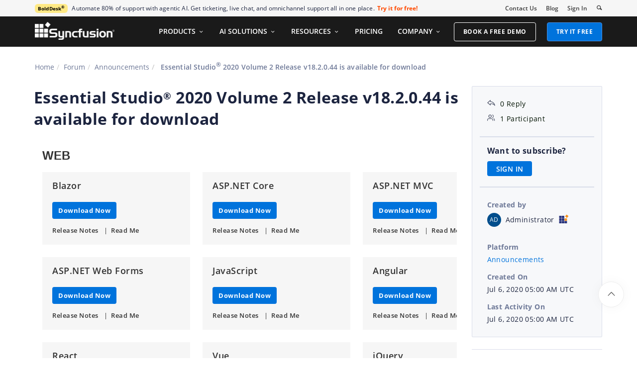

--- FILE ---
content_type: text/html; charset=utf-8
request_url: https://www.syncfusion.com/forums/155798/essential-studio-2020-volume-2-release-v18-2-0-44-is-available-for-download
body_size: 12156
content:






<!DOCTYPE html>
<html lang="en">
<head>
    <meta http-equiv="Content-Type" content="text/html; charset=utf-8" />
    <meta name=viewport content="width=device-width, initial-scale=1">

    <script src="https://cdn.syncfusion.com/scripts/jquery/Integrity/jquery.all.new_v2.min.js"></script>

        <script>
            window.ExceptionlessEndPoint = '/forums/exceptionlessPostEvents';
            function ExceptionlessLazyLoader() {
                let s = 0, e = ['mousemove', 'scroll', 'keydown', 'touchstart'], l = () => {
                    if (s) return; s = 1;
                    let j = document.createElement('script');
                    j.type = 'module';
                    j.src = 'https://cdn.syncfusion.com/scripts/common/exceptionless/core-application/Exceptionless-logger.min.js';
                    document.head.appendChild(j);
                    e.forEach(x => removeEventListener(x, l));
                };
                e.forEach(x => addEventListener(x, l, { once: 1 }));
            }
        </script>
        <script src="https://cdn.syncfusion.com/scripts/common/exceptionless/core-application/console-capture.min.js" async onload="ExceptionlessLazyLoader()"></script>

    <!-- Start cookieyes banner -->
    <script id="cookieyes" type="text/javascript" src="https://cdn-cookieyes.com/client_data/a579e010cc45dfd587718a85/script.js"></script>
    <script src="https://cdn.syncfusion.com/scripts/common/CookieYes/Master/CookieyesBanner-V3.min.js"></script>
    <!-- End cookieyes banner -->

    <link rel="preload" href="https://cdn.syncfusion.com/content/stylesheets/components/bootstrap/Integrity/bootstrap3.7.1.min.css?v1" as="style">
    <link rel="stylesheet" href="https://cdn.syncfusion.com/content/stylesheets/components/bootstrap/Integrity/bootstrap3.7.1.min.css?v1" type="text/css">

    <link rel="preload" href="https://cdn.syncfusion.com/content/stylesheets/components/Stack1.3.7/layoutfont_cdn.css" as="style">
    <link rel="stylesheet" href="https://cdn.syncfusion.com/content/stylesheets/components/Stack1.3.7/layoutfont_cdn.css" type="text/css">

    <link rel="preload" href="https://cdn.syncfusion.com/content/stylesheets/components/Stack1.3.7/socicon.css" as="style">
    <link rel="stylesheet" href="https://cdn.syncfusion.com/content/stylesheets/components/Stack1.3.7/socicon.css" type="text/css">

    <link rel="preload" href="https://cdn.syncfusion.com/content/stylesheets/components/Stack1.3.7/fonts/socicon.ttf" as="font" type="font/woff2" crossorigin>

    <link rel="preload" href="https://cdn.syncfusion.com/content/stylesheets/components/Stack1.3.7/fonts/layoutfont.ttf" as="font" type="font/woff2" crossorigin>
    <link rel="preload" href="https://cdn.syncfusion.com/content/stylesheets/components/bootstrap/fonts/glyphicons-halflings-regular.woff2" as="font" type="font/woff2" crossorigin>

    <link rel="preload" href="https://cdn.syncfusion.com/content/forum/Styles/icons/master/CustomForumIconsV1.css" as="style">
    <link rel="stylesheet" href="https://cdn.syncfusion.com/content/forum/Styles/icons/master/CustomForumIconsV1.css" type="text/css">

    <link rel="preload" href="https://cdn.syncfusion.com/content/images/common/menu/master/icons/menufontV2.css?v1" as="style">
    <link rel="stylesheet" href="https://cdn.syncfusion.com/content/images/common/menu/master/icons/menufontV2.css?v1" type="text/css">
    <script src="https://cdn.syncfusion.com/scripts/Syncfusion/Master/CookieValidation.js"></script>
    <script src="https://cdn.syncfusion.com/scripts/components/Others/toastr.min.js" defer></script>
    <link href="https://cdn.syncfusion.com/content/stylesheets/others/toastr.min.css" rel="stylesheet" />
    <link rel="preload" href="https://cdn.syncfusion.com/content/stylesheets/components/bootstrap/TopMarketingBannerMenu.min.css" as="style">
    <link rel="stylesheet" href="https://cdn.syncfusion.com/content/stylesheets/components/bootstrap/TopMarketingBannerMenu.min.css" type="text/css">
    <script>
        var sessionDeactivationUrl  = "/forums/account/invalidateuser-session";
    </script>
    

    

    

        <link href="/forums/css/BootstrapLayout.css?v61" rel="stylesheet" />
    

    
    <meta name="googlebot" content="index, follow" />
    <meta name="ROBOTS" content="index, follow" />
    <meta name="title" content="Essential Studio&#xAE; 2020 Volume 2... | Announcements Forums | Syncfusion" />
    <meta name="description" content="Forum Thread - Announcement - Essential Studio&#xAE; 2020 Volume 2 Release v18.2.0.44 is available for download. Browse other users&#x27; que..." />
    <meta name="keywords" content="Announcements,Essential Studio 2020 Volume 2 Release v18.2.0.44 is available for download,Announcement" />
    <meta property="fb:app_id" content="1003714633042650" />
    <meta property="og:title" content="Essential Studio&#xAE; 2020 Volume 2... | Announcements Forums | Syncfusion" />
    <meta property="og:description" content="Forum Thread - Announcement - Essential Studio&#xAE; 2020 Volume 2 Release v18.2.0.44 is available for download. Browse other users&#x27; que..." />
    <meta property="og:image" content="https://cdn.syncfusion.com/content/images/company-logos/Syncfusion_Logo_Image.png" />
    <meta property="og:url" content="https://www.syncfusion.com/forums/155798/essential-studio-2020-volume-2-release-v18-2-0-44-is-available-for-download" />
    <meta property="og:type" content="website" />
    <meta property="og: site_name" content="Syncfusion.com" />
    <meta property="twitter:account_id" content="41152441" />
    <meta property="twitter:url" content="https://www.syncfusion.com/forums/155798/essential-studio-2020-volume-2-release-v18-2-0-44-is-available-for-download" />
    <meta property="twitter:title" content="Essential Studio&#xAE; 2020 Volume 2... | Announcements Forums | Syncfusion" />
    <meta property="twitter:description" content="Forum Thread - Announcement - Essential Studio&#xAE; 2020 Volume 2 Release v18.2.0.44 is available for download. Browse other users&#x27; que..." />
    <meta property="twitter:card" content="summary" />
    <meta property="twitter:image" content="https://cdn.syncfusion.com/content/images/company-logos/Syncfusion_logos.png" />


    
    <script type="application/ld+json" async>
            {"@context":"https://schema.org","@type":"QAPage","mainEntity":{"@type":"Question","name":"Essential Studio 2020 Volume 2 Release v18.2.0.44 is available for download","text":"WEBBlazorDownload NowRelease Notes|&nbsp;&nbsp;Read MeASP.NET CoreDownload NowRelease Notes|&nbsp;&nbsp;Read MeASP.NET MVCDownload NowRelease Notes|&nbsp;&nbsp;Read MeASP.NET Web FormsDownload NowRelease Notes|&nbsp;&nbsp;Read MeJavaScriptDownload NowRelease Notes|&nbsp;&nbsp;Read MeAngularDownload NowRelease Notes|&nbsp;&nbsp;Read MeReactDownload NowRelease Notes|&nbsp;&nbsp;Read MeVueDownload NowRelease Notes|&nbsp;&nbsp;Read MejQueryDownload NowRelease Notes|&nbsp;&nbsp;Read MePHPDownload NowRelease Notes|&nbsp;&nbsp;Read MeJSPDownload NowRelease Notes|&nbsp;&nbsp;Read MeMOBILEXamarinDownload NowRelease Notes|&nbsp;&nbsp;Read MeFlutterDownload NowRelease Notes|&nbsp;&nbsp;Read MeUWPDownload NowRelease Notes|&nbsp;&nbsp;Read MeDESKTOPWinFormsDownload NowRelease Notes|&nbsp;&nbsp;Read MeWPFDownload NowRelease Notes|&nbsp;&nbsp;Read MeFILE FORMATSRead and write Excel, PDF, Word and PowerPoint files from .NETDownload NowRelease NotesESSENTIAL STUDIOEnterprise Edition - Binaries and SamplesDownload NowRelease Notes|&nbsp;&nbsp;Read MeFor more details :Please&nbsp;contact us&nbsp;or email&nbsp;support@syncfusion.com.&nbsp;Thank you for your interest in Syncfusion Essential Studio.Regards,Syncfusion Essential Studio Team","answerCount":0,"upvoteCount":0,"dateCreated":"2020-07-06T05:00:23","author":{"@type":"Person","name":null},"acceptedAnswer":null,"suggestedAnswer":[]}}
    </script>
<link rel="canonical" href="https://www.syncfusion.com/forums/155798/essential-studio-2020-volume-2-release-v18-2-0-44-is-available-for-download" />


        <title>
            
    Essential Studio&#xAE; 2020 Volume 2... | Announcements Forums | Syncfusion

        </title>


        <!-- Google Tag Manager -->
        <script>
            (function (w, d, s, l, i) {
                w[l] = w[l] || []; w[l].push({
                    'gtm.start':
                        new Date().getTime(), event: 'gtm.js'
                }); var f = d.getElementsByTagName(s)[0],
                    j = d.createElement(s), dl = l != 'dataLayer' ? '&l=' + l : ''; j.async = true; j.src =
                        'https://www.googletagmanager.com/gtm.js?id=' + i + dl; f.parentNode.insertBefore(j, f);
                /**/
            })(window, document, 'script', 'dataLayer', 'GTM-W8WD8WN');</script>
        <!-- End Google Tag Manager -->



</head>
<body>


    <input type="hidden" id="request-verification-token" name="RequestVerificationToken" value="CfDJ8PDcoCFZ9DBKv4hD1_W-R9isSYn05uyNOJcYaYf-PB6ZF3r8bmBkibY3DImH6KZB6g36ipPRmH7-T_7ouDB3-kctlP-VzU_rGBusY-11TCXgKRKs6r0R6lC_vMUWPYezs34uAS8Ip0w4U21AiZP_hpU">

    <!-- Google Tag Manager (noscript) -->
        <noscript>
            <iframe src="https://www.googletagmanager.com/ns.html?id=GTM-W8WD8WN"
                    height="0" width="0" style="display:none;visibility:hidden"></iframe>
        </noscript>

    <!-- End Google Tag Manager (noscript) -->
    
    
    <link rel="preload" href="//cdn.syncfusion.com/content/stylesheets/components/Others/google.prettify.light.theme.min.css" as="style" />
    <link rel="stylesheet" href="//cdn.syncfusion.com/content/stylesheets/components/Others/google.prettify.light.theme.min.css" type="text/css">
    <link rel="preload" href="//cdn.syncfusion.com/content/forum/Styles/ej2-forum-thread-detail-fabric.css" as="style" />
    <link rel="stylesheet" href="//cdn.syncfusion.com/content/forum/Styles/ej2-forum-thread-detail-fabric.css" type="text/css">
    <link rel="preload" href="//cdn.syncfusion.com/content/forum/Styles/icons/master/CustomForumIconsV1.css" as="style">
    <link rel="stylesheet" href="//cdn.syncfusion.com/content/forum/Styles/icons/master/CustomForumIconsV1.css" type="text/css">

    

    
        <link href="/forums/dist/cssminify/forumthreaddetail.min.css?v10" rel="stylesheet" />
    

    


    


    



        <div id="menu-wrapper">
            <div id="sub-menu-section" class="bar bar-3 bar--sm bg--secondary">
                <div class="container">
                    <div class="row">
                        <div class="col-md-12 col-sm-12 col-xs-12 text-right text-left-xs text-left-sm">
                            <div class="bar__module">
                                <div class="marketing-banner col-md-9 col-sm-8 col-xs-12">
                                </div>
                                <ul class="menu-horizontal col-md-3 col-sm-4 col-xs-12">
                                    <li>
                                        <div class="modal-instance">
                                            <a href="/company/contact-us">Contact Us</a>
                                        </div>
                                    </li>
                                    <li>
                                        <div class="modal-instance">
                                            <a href="https://www.syncfusion.com/blogs">Blog</a>
                                        </div>
                                    </li>
                                    <li>
                                        <div id="menu-signin" class="">

                                                <a href="/account/login?ReturnUrl=/155798/essential-studio-2020-volume-2-release-v18-2-0-44-is-available-for-download" rel="nofollow" id="login-btn-menu" class="login-button default-btn">Sign In</a>

                                        </div>
                                    </li>

                                    <li>
                                        <div data-notification-link="search-box">
                                            <i id="search-icon" class="syncfusionlayout-search search-icon"></i>
                                        </div>
                                    </li>
                                </ul>
                            </div>
                        </div>
                    </div>
                    <!--end of row-->
                </div>
                <!--end of container-->
            </div>
            <div class="container main-menu-section">
                <div class="row">
                    <div class="col-xs-12 col-sm-12 col-md-12 col-lg-12 ">
                        
<div id="menu-container"></div>

                    </div>
                    
<div id="search-container" class="row">
    <div class="col-lg-offset-3 col-lg-5 col-lg-col-md-offset-2 col-md-7 col-sm-offset-2 col-sm-6 col-xs-offset-0 col-xs-8 search">
        <input type="text" placeholder="Search" id="search" class="content-medium" name="keyword" value="" />
    </div>
    <div class="col-md-1 col-sm-4 col-xs-4">
        <button id="searchresult-btn" class="btn btn--primary search-btn">Search</button>
    </div>
    <div>
        <div class="search-details">
            Find anything about our product, documentation, and more.
        </div>
        <hr />
        <div id="search-popular-results">
            <div id="search-search-container">
    <div style="overflow-x:auto;">
        <div id="search-search">
          
                <div class="item">
                    <div class="search-heading">
                        <a href="https://www.syncfusion.com/blazor-components">
                            Blazor Components | 70+ Native UI Controls | Syncfusion®
                        </a>
                    </div>
                    <div class="search-url">
                        <a href="https://www.syncfusion.com/blazor-components">https://www.syncfusion.com/blazor-components</a>
                    </div>
                    <div class="search-description">
                        The Syncfusion<sup style="font-size: 70%;">®</sup> native Blazor components library offers 70+ UI and Data Viz web controls that are responsive and lightweight for building modern web apps.
                    </div>
                </div>
                <div class="item">
                    <div class="search-heading">
                        <a href="https://www.syncfusion.com/pdf-framework/net">
                            .NET PDF Framework | C# / VB.NET PDF API | Syncfusion®
                        </a>
                    </div>
                    <div class="search-url">
                        <a href="https://www.syncfusion.com/pdf-framework/net">https://www.syncfusion.com/pdf-framework/net</a>
                    </div>
                    <div class="search-description">
                        .NET PDF framework is a high-performance and comprehensive library used to create, read, merge, split, secure, edit, view, and review PDF files in C#/VB.NET.
                    </div>
                </div>
                <div class="item">
                    <div class="search-heading">
                        <a href="https://www.syncfusion.com/xamarin-ui-controls">
                            155+ Xamarin UI controls for iOS, Android &amp; UWP apps | Syncfusion®
                        </a>
                    </div>
                    <div class="search-url">
                        <a href="https://www.syncfusion.com/xamarin-ui-controls">https://www.syncfusion.com/xamarin-ui-controls</a>
                    </div>
                    <div class="search-description">
                        Over 155 Xamarin UI controls to create cross-platform native mobile apps for iOS, Android, UWP and macOS platforms from a single C# code base.
                    </div>
                </div>
           
        </div>
    </div>
</div>
        </div>
    </div>
</div>
                    <div id="logout-section">
                        <div class="container">
                            <div class="column">

                                <div class="Customerinformation">



                                    <div class="dashboard">
                                        <a href="/account" class="content-medium">My Dashboard</a>
                                    </div>

                                    <div class="signout-section">
                                        <a href="/forums/logoff" rel="nofollow" class="btn btn--stack btn--primary">SIGN OUT</a>
                                    </div>
                                </div>
                            </div>
                        </div>
                    </div>

                </div>
            </div>
        </div>




    
    <div class="body-content">
        



        
    <div id="forumthread-detail">
        <div class="bread">
            <div class="container">
                <div class="breadcrumb--top col-xs-12 col-sm-12 col-md-9 col-lg-9">
                    <div class="breadcrumb--section">
                        <ol class="breadcrumb">
                            <li><a class="breadcrumb-link" href="/">Home</a></li>
                            <li><a class="breadcrumb-link" href="/forums">Forum</a></li>
                            <li><a class="breadcrumb-link" href="/forums/announcements">Announcements</a></li>
                            <li class="active breadcrumb-link">
                                Essential Studio<sup style="font-size:85%;">&reg;</sup> 2020 Volume 2 Release v18.2.0.44 is available for download
                            </li>


                        </ol>
                    </div>
                </div>
            </div>
        </div>
        <div id="forumthread-detail-content">
            <div class="container">
                <div class="row content-section-sticky">
                        <div class="col-xs-12 col-sm-12 col-md-9 col-lg-9 thread-details-row">
                        <div class="thread-heading row">
                            <span id="scrolltomessage"></span>
                            <div class="col-lg-12 col-md-12 col-sm-12 col-xs-12">
                                
<div class="report-retired hide">

</div>

                            </div>
                                    <h1>Essential Studio<sup style='font-size: 60%;top:-.4em;'>&reg;</sup> 2020 Volume 2 Release v18.2.0.44 is available for download</h1>
                        </div>
                        <span class="thread-title-edit-error hide col-xs-10 col-sm-9 col-md-9 col-lg-10 remove-padding-left" id="errorSubjectFieldEdit"></span>
                        <div class="hidden-lg hidden-md">
                            
<div class="col-xs-12 col-sm-12" id="forum-thread-info">
    <div class="panel-group">
        <div>
            <span data-toggle="collapse" href="#expend-info-section" class="info-expend sf-icon-forum-DD_down"></span>
            <div class="col-sm-12 col-xs-12 col-lg-12 thread-info-top-section">
                <div class="col-sm-4 col-xs-6">
                    <ul>
                        <li><span class="sf-icon-forum-Reply"></span><span>0 Reply</span></li>
                        <li><span class="sf-icon-forum-Group"></span><span>1 Participant</span></li>
                    </ul>
                </div>
                <div class="col-sm-4 col-xs-6">
                    <ul>
                        <li>
                            <label>Created by</label>
                            <div class="customer-info">
                                <span class="customer-avatar" style="background: #014E8C">AD</span>
                                <span class="customer-name sync-user-lesscharacters">Administrator</span>
                                        <span class="syncfusion-team-icon"> </span>
                                    <img class="syncfusion--teams-hover-img" src="https://cdn.syncfusion.com/content/images/forum/v1/syncfusion-teams-tooltip.svg" alt="syncfusion-teams-tooltip" />
                                

                            </div>
                        </li>
                    </ul>
                </div>
                <div class="col-sm-4 col-xs-6 hidden-xs">
                    <ul>
                        <li class="forum-platform" id="announcements"><label>Platform</label><div><a rel="nofollow" href="/forums/announcements">Announcements</a></div></li>
                    </ul>
                </div>
            </div>
        </div>
        <div id="expend-info-section" class="panel-collapse collapse col-sm-12 col-xs-12 remove-padding">
            <div class="panel-body">
                <div class="hidden-sm col-xs-12">
                    <ul>
                        <li><label>Platform</label><div><a rel="nofollow" href="/forums/announcements">Announcements</a></div></li>
                    </ul>
                </div>


                <div class="col-sm-4 col-xs-12">
                    <ul>
                        <li><label>Created On</label><div>Jul 6, 2020 05:00 AM UTC</div></li>
                    </ul>
                </div>
                <div class="col-sm-4 col-xs-12">
                    <ul>
                        <li><label>Last Activity On</label><div>Jul 6, 2020 05:00 AM UTC</div></li>
                    </ul>
                </div>
                    <div class="col-sm-4 col-xs-12">
                        <ul>
                            <li id="subscription-info">
                                <label>Want to subscribe?</label>
                                <div>
                                        <a href="/account/login?Returnurl=/forums/155798/essential-studio-2020-volume-2-release-v18-2-0-44-is-available-for-download" id="subscription-auth" data-toggle="tooltip" data-placement="right" title="Sign in to subscribe" rel="nofollow">SIGN IN</a>
                                </div>
                            </li>
                        </ul>
                    </div>
            </div>
        </div>
    </div>
</div>

                        </div>
                        <div id="thread-conversation" class="col-xs-12 col-sm-12">
                            


<div class="forum-detail-message" id="NqNqc6" data-id="267689" data-encrypt-id="NqNqc6">
        <div class="message-body-content">
            <div class="col-lg-12 col-md-12 col-sm-12 col-xs-12" style="font-size: 16px; box-sizing: border-box; position: relative; min-height: 1px; padding-right: 15px; padding-left: 15px; float: left; width: 1170px; color: rgb(91, 91, 91); font-family: proxima-nova, sans-serif; background-color: rgb(255, 255, 255);"><h2 class="bold" style="box-sizing: border-box; font-family: inherit; line-height: 1.1; color: rgb(51, 51, 51); margin-top: 20px; margin-bottom: 20px; font-size: 24px;">WEB</h2><div class="col-lg-4 col-md-4 col-sm-12 col-xs-12" style="box-sizing: border-box; position: relative; min-height: 1px; padding-right: 10px; padding-left: 20px; float: left; width: 297px; padding-top: 3px; font-family: &quot;Open Sans&quot;, Helvetica, Arial, sans-serif; background: rgb(246, 246, 246); margin-right: 25px; letter-spacing: 0.5px; margin-bottom: 25px;"><h4 class="bold" style="box-sizing: border-box; font-family: inherit; line-height: 1.1; color: inherit; margin-top: 15px; margin-bottom: 23px; font-size: 18px;"><a rel="nofollow" rel='nofollow' href="https://www.syncfusion.com/blazor-components" style="box-sizing: border-box; background-color: transparent; color: rgb(51, 51, 51); text-decoration-line: none;">Blazor</a></h4><div class="setupdownload" style="box-sizing: border-box; float: left; margin-bottom: 14px;"><a rel="nofollow" class="syncfusionessentialmobilemvc_13.3.0.7" rel='nofollow' href="https://www.syncfusion.com/downloads/blazor" style="box-sizing: border-box; background-color: rgb(0, 115, 220); color: rgb(255, 255, 255); text-decoration-line: none; float: left; padding: 8px 12px; border-radius: 4px; font-size: 13px; font-weight: bold;">Download Now</a></div><div style="box-sizing: border-box; font-size: 13px; margin-top: 0px; color: rgb(51, 51, 51); float: left; margin-bottom: 20px;"><a target="_blank" rel="nofollow" rel='nofollow' href="https://blazor.syncfusion.com/documentation/release-notes/18.2.44/" style="box-sizing: border-box; background-color: transparent; color: rgb(51, 51, 51); text-decoration-line: none; margin-right: 11px; font-weight: 600;">Release Notes</a>|&nbsp;&nbsp;<a target="_blank" rel="nofollow" rel='nofollow' href="https://s3.amazonaws.com/files2.syncfusion.com/Installs/v18.2.0.44/ReadMe/web/Blazor.html" style="box-sizing: border-box; background-color: transparent; color: rgb(51, 51, 51); text-decoration-line: none; font-weight: 600;">Read Me</a></div></div><div class="col-lg-4 col-md-4 col-sm-12 col-xs-12" style="box-sizing: border-box; position: relative; min-height: 1px; padding-right: 10px; padding-left: 20px; float: left; width: 297px; padding-top: 3px; font-family: &quot;Open Sans&quot;, Helvetica, Arial, sans-serif; background: rgb(246, 246, 246); margin-right: 25px; letter-spacing: 0.5px; margin-bottom: 25px;"><h4 class="bold" style="box-sizing: border-box; font-family: inherit; line-height: 1.1; color: inherit; margin-top: 15px; margin-bottom: 23px; font-size: 18px;"><a rel="nofollow" rel='nofollow' href="https://www.syncfusion.com/aspnet-core-ui-controls" style="box-sizing: border-box; background-color: transparent; color: rgb(51, 51, 51); text-decoration-line: none;">ASP.NET Core</a></h4><div class="setupdownload" style="box-sizing: border-box; float: left; margin-bottom: 14px;"><a rel="nofollow" class="syncfusionessentialmobilemvc_13.3.0.7" rel='nofollow' href="https://www.syncfusion.com/downloads/aspnetcore-js2" style="box-sizing: border-box; background-color: rgb(0, 115, 220); color: rgb(255, 255, 255); text-decoration-line: none; float: left; padding: 8px 12px; border-radius: 4px; font-size: 13px; font-weight: bold;">Download Now</a></div><div style="box-sizing: border-box; font-size: 13px; margin-top: 0px; color: rgb(51, 51, 51); float: left; margin-bottom: 20px;"><a target="_blank" rel="nofollow" rel='nofollow' href="https://ej2.syncfusion.com/aspnetcore/documentation/release-notes/18.2.44" style="box-sizing: border-box; background-color: transparent; color: rgb(51, 51, 51); text-decoration-line: none; margin-right: 11px; font-weight: 600;">Release Notes</a>|&nbsp;&nbsp;<a target="_blank" rel="nofollow" rel='nofollow' href="https://s3.amazonaws.com/files2.syncfusion.com/Installs/v18.2.0.44/ReadMe/web/ASPNETCORE.html" style="box-sizing: border-box; background-color: transparent; color: rgb(51, 51, 51); text-decoration-line: none; font-weight: 600;">Read Me</a></div></div><div class="col-lg-4 col-md-4 col-sm-12 col-xs-12" style="box-sizing: border-box; position: relative; min-height: 1px; padding-right: 10px; padding-left: 20px; float: left; width: 297px; padding-top: 3px; font-family: &quot;Open Sans&quot;, Helvetica, Arial, sans-serif; background: rgb(246, 246, 246); margin-right: 25px; letter-spacing: 0.5px; margin-bottom: 25px;"><h4 class="bold" style="box-sizing: border-box; font-family: inherit; line-height: 1.1; color: inherit; margin-top: 15px; margin-bottom: 23px; font-size: 18px;"><a rel="nofollow" rel='nofollow' href="https://www.syncfusion.com/aspnet-mvc-ui-controls" style="box-sizing: border-box; background-color: transparent; color: rgb(51, 51, 51); text-decoration-line: none;">ASP.NET MVC</a></h4><div class="setupdownload" style="box-sizing: border-box; float: left; margin-bottom: 14px;"><a rel="nofollow" class="syncfusionessentialmobilemvc_13.3.0.7" rel='nofollow' href="https://www.syncfusion.com/downloads/aspnetmvc-js2" style="box-sizing: border-box; background-color: rgb(0, 115, 220); color: rgb(255, 255, 255); text-decoration-line: none; float: left; padding: 8px 12px; border-radius: 4px; font-size: 13px; font-weight: bold;">Download Now</a></div><div style="box-sizing: border-box; font-size: 13px; margin-top: 0px; color: rgb(51, 51, 51); float: left; margin-bottom: 20px;"><a target="_blank" rel="nofollow" rel='nofollow' href="https://ej2.syncfusion.com/aspnetmvc/documentation/release-notes/18.2.44" style="box-sizing: border-box; background-color: transparent; color: rgb(51, 51, 51); text-decoration-line: none; margin-right: 11px; font-weight: 600;">Release Notes</a>|&nbsp;&nbsp;<a target="_blank" rel="nofollow" rel='nofollow' href="https://s3.amazonaws.com/files2.syncfusion.com/Installs/v18.2.0.44/ReadMe/web/ASPMVC.html" style="box-sizing: border-box; background-color: transparent; color: rgb(51, 51, 51); text-decoration-line: none; font-weight: 600;">Read Me</a></div></div><div class="col-lg-4 col-md-4 col-sm-12 col-xs-12" style="box-sizing: border-box; position: relative; min-height: 1px; padding-right: 10px; padding-left: 20px; float: left; width: 297px; padding-top: 3px; font-family: &quot;Open Sans&quot;, Helvetica, Arial, sans-serif; background: rgb(246, 246, 246); margin-right: 25px; letter-spacing: 0.5px; margin-bottom: 25px;"><h4 class="bold" style="box-sizing: border-box; font-family: inherit; line-height: 1.1; color: inherit; margin-top: 15px; margin-bottom: 23px; font-size: 18px;"><a rel="nofollow" rel='nofollow' href="https://www.syncfusion.com/jquery/aspnet-web-forms-ui-controls" style="box-sizing: border-box; background-color: transparent; color: rgb(51, 51, 51); text-decoration-line: none;">ASP.NET Web Forms</a></h4><div class="setupdownload" style="box-sizing: border-box; float: left; margin-bottom: 14px;"><a rel="nofollow" class="syncfusionessentialmobilemvc_13.3.0.7" rel='nofollow' href="https://www.syncfusion.com/downloads/aspnet" style="box-sizing: border-box; background-color: rgb(0, 115, 220); color: rgb(255, 255, 255); text-decoration-line: none; float: left; padding: 8px 12px; border-radius: 4px; font-size: 13px; font-weight: bold;">Download Now</a></div><div style="box-sizing: border-box; font-size: 13px; margin-top: 0px; color: rgb(51, 51, 51); float: left; margin-bottom: 20px;"><a target="_blank" rel="nofollow" rel='nofollow' href="https://help.syncfusion.com/aspnet/release-notes/v18.2.0.44" style="box-sizing: border-box; background-color: transparent; color: rgb(51, 51, 51); text-decoration-line: none; font-weight: 600; margin-right: 11px;">Release Notes</a>|&nbsp;&nbsp;<a target="_blank" rel="nofollow" rel='nofollow' href="https://s3.amazonaws.com/files2.syncfusion.com/Installs/v18.2.0.44/ReadMe/essential-js1/ASP.html" style="box-sizing: border-box; background-color: transparent; color: rgb(51, 51, 51); text-decoration-line: none; font-weight: 600;">Read Me</a></div></div><div class="col-lg-4 col-md-4 col-sm-12 col-xs-12" style="box-sizing: border-box; position: relative; min-height: 1px; padding-right: 10px; padding-left: 20px; float: left; width: 297px; padding-top: 3px; font-family: &quot;Open Sans&quot;, Helvetica, Arial, sans-serif; background: rgb(246, 246, 246); margin-right: 25px; letter-spacing: 0.5px; margin-bottom: 25px;"><h4 class="bold" style="box-sizing: border-box; font-family: inherit; line-height: 1.1; color: inherit; margin-top: 15px; margin-bottom: 23px; font-size: 18px;"><a rel="nofollow" rel='nofollow' href="https://www.syncfusion.com/javascript-ui-controls" style="box-sizing: border-box; background-color: transparent; color: rgb(51, 51, 51); text-decoration-line: none;">JavaScript</a></h4><div class="setupdownload" style="box-sizing: border-box; float: left; margin-bottom: 14px;"><a rel="nofollow" class="syncfusionessentialmobilemvc_13.3.0.7" rel='nofollow' href="https://www.syncfusion.com/downloads/essential-js2" style="box-sizing: border-box; background-color: rgb(0, 115, 220); color: rgb(255, 255, 255); text-decoration-line: none; float: left; padding: 8px 12px; border-radius: 4px; font-size: 13px; font-weight: bold;">Download Now</a></div><div style="box-sizing: border-box; font-size: 13px; margin-top: 0px; color: rgb(51, 51, 51); float: left; margin-bottom: 20px;"><a target="_blank" rel="nofollow" rel='nofollow' href="https://ej2.syncfusion.com/documentation/release-notes/18.2.44" style="box-sizing: border-box; background-color: transparent; color: rgb(51, 51, 51); text-decoration-line: none; margin-right: 11px; font-weight: 600;">Release Notes</a>|&nbsp;&nbsp;<a target="_blank" rel="nofollow" rel='nofollow' href="https://s3.amazonaws.com/files2.syncfusion.com/Installs/v18.2.0.44/ReadMe/web/JavaScript.html" style="box-sizing: border-box; background-color: transparent; color: rgb(51, 51, 51); text-decoration-line: none; font-weight: 600;">Read Me</a></div></div><div class="col-lg-4 col-md-4 col-sm-12 col-xs-12" style="box-sizing: border-box; position: relative; min-height: 1px; padding-right: 10px; padding-left: 20px; float: left; width: 297px; padding-top: 3px; font-family: &quot;Open Sans&quot;, Helvetica, Arial, sans-serif; background: rgb(246, 246, 246); margin-right: 25px; letter-spacing: 0.5px; margin-bottom: 25px;"><h4 class="bold" style="box-sizing: border-box; font-family: inherit; line-height: 1.1; color: inherit; margin-top: 15px; margin-bottom: 23px; font-size: 18px;"><a rel="nofollow" rel='nofollow' href="https://www.syncfusion.com/angular-ui-components" style="box-sizing: border-box; background-color: transparent; color: rgb(51, 51, 51); text-decoration-line: none;">Angular</a></h4><div class="setupdownload" style="box-sizing: border-box; float: left; margin-bottom: 14px;"><a rel="nofollow" class="syncfusionessentialmobilemvc_13.3.0.7" rel='nofollow' href="https://www.syncfusion.com/downloads/angular" style="box-sizing: border-box; background-color: rgb(0, 115, 220); color: rgb(255, 255, 255); text-decoration-line: none; float: left; padding: 8px 12px; border-radius: 4px; font-size: 13px; font-weight: bold;">Download Now</a></div><div style="box-sizing: border-box; font-size: 13px; margin-top: 0px; color: rgb(51, 51, 51); float: left; margin-bottom: 20px;"><a target="_blank" rel="nofollow" rel='nofollow' href="https://ej2.syncfusion.com/angular/documentation/release-notes/18.2.44" style="box-sizing: border-box; background-color: transparent; color: rgb(51, 51, 51); text-decoration-line: none; margin-right: 11px; font-weight: 600;">Release Notes</a>|&nbsp;&nbsp;<a target="_blank" rel="nofollow" rel='nofollow' href="https://s3.amazonaws.com/files2.syncfusion.com/Installs/v18.2.0.44/ReadMe/web/Angular.html" style="box-sizing: border-box; background-color: transparent; color: rgb(51, 51, 51); text-decoration-line: none; font-weight: 600;">Read Me</a></div></div><div class="col-lg-4 col-md-4 col-sm-12 col-xs-12" style="box-sizing: border-box; position: relative; min-height: 1px; padding-right: 10px; padding-left: 20px; float: left; width: 297px; padding-top: 3px; font-family: &quot;Open Sans&quot;, Helvetica, Arial, sans-serif; background: rgb(246, 246, 246); margin-right: 25px; letter-spacing: 0.5px; margin-bottom: 25px;"><h4 class="bold" style="box-sizing: border-box; font-family: inherit; line-height: 1.1; color: inherit; margin-top: 15px; margin-bottom: 23px; font-size: 18px;"><a rel="nofollow" rel='nofollow' href="https://www.syncfusion.com/react-ui-components" style="box-sizing: border-box; background-color: transparent; color: rgb(51, 51, 51); text-decoration-line: none;">React</a></h4><div class="setupdownload" style="box-sizing: border-box; float: left; margin-bottom: 14px;"><a rel="nofollow" class="syncfusionessentialmobilemvc_13.3.0.7" rel='nofollow' href="https://www.syncfusion.com/downloads/react" style="box-sizing: border-box; background-color: rgb(0, 115, 220); color: rgb(255, 255, 255); text-decoration-line: none; float: left; padding: 8px 12px; border-radius: 4px; font-size: 13px; font-weight: bold;">Download Now</a></div><div style="box-sizing: border-box; font-size: 13px; margin-top: 0px; color: rgb(51, 51, 51); float: left; margin-bottom: 20px;"><a target="_blank" rel="nofollow" rel='nofollow' href="https://ej2.syncfusion.com/react/documentation/release-notes/18.2.44" style="box-sizing: border-box; background-color: transparent; color: rgb(51, 51, 51); text-decoration-line: none; margin-right: 11px; font-weight: 600;">Release Notes</a>|&nbsp;&nbsp;<a target="_blank" rel="nofollow" rel='nofollow' href="https://s3.amazonaws.com/files2.syncfusion.com/Installs/v18.2.0.44/ReadMe/web/React.html" style="box-sizing: border-box; background-color: transparent; color: rgb(51, 51, 51); text-decoration-line: none; font-weight: 600;">Read Me</a></div></div><div class="col-lg-4 col-md-4 col-sm-12 col-xs-12" style="box-sizing: border-box; position: relative; min-height: 1px; padding-right: 10px; padding-left: 20px; float: left; width: 297px; padding-top: 3px; font-family: &quot;Open Sans&quot;, Helvetica, Arial, sans-serif; background: rgb(246, 246, 246); margin-right: 25px; letter-spacing: 0.5px; margin-bottom: 25px;"><h4 class="bold" style="box-sizing: border-box; font-family: inherit; line-height: 1.1; color: inherit; margin-top: 15px; margin-bottom: 23px; font-size: 18px;"><a rel="nofollow" rel='nofollow' href="https://www.syncfusion.com/vue-ui-components" style="box-sizing: border-box; background-color: transparent; color: rgb(51, 51, 51); text-decoration-line: none;">Vue</a></h4><div class="setupdownload" style="box-sizing: border-box; float: left; margin-bottom: 14px;"><a rel="nofollow" class="syncfusionessentialmobilemvc_13.3.0.7" rel='nofollow' href="https://www.syncfusion.com/downloads/vue" style="box-sizing: border-box; background-color: rgb(0, 115, 220); color: rgb(255, 255, 255); text-decoration-line: none; float: left; padding: 8px 12px; border-radius: 4px; font-size: 13px; font-weight: bold;">Download Now</a></div><div style="box-sizing: border-box; font-size: 13px; margin-top: 0px; color: rgb(51, 51, 51); float: left; margin-bottom: 20px;"><a target="_blank" rel="nofollow" rel='nofollow' href="https://ej2.syncfusion.com/vue/documentation/release-notes/18.2.44" style="box-sizing: border-box; background-color: transparent; color: rgb(51, 51, 51); text-decoration-line: none; margin-right: 11px; font-weight: 600;">Release Notes</a>|&nbsp;&nbsp;<a target="_blank" rel="nofollow" rel='nofollow' href="https://s3.amazonaws.com/files2.syncfusion.com/Installs/v18.2.0.44/ReadMe/web/Vue.html" style="box-sizing: border-box; background-color: transparent; color: rgb(51, 51, 51); text-decoration-line: none; font-weight: 600;">Read Me</a></div></div><div class="col-lg-4 col-md-4 col-sm-12 col-xs-12" style="box-sizing: border-box; position: relative; min-height: 1px; padding-right: 10px; padding-left: 20px; float: left; width: 297px; padding-top: 3px; font-family: &quot;Open Sans&quot;, Helvetica, Arial, sans-serif; background: rgb(246, 246, 246); margin-right: 25px; letter-spacing: 0.5px; margin-bottom: 25px;"><h4 class="bold" style="box-sizing: border-box; font-family: inherit; line-height: 1.1; color: inherit; margin-top: 15px; margin-bottom: 23px; font-size: 18px;"><a rel="nofollow" rel='nofollow' href="https://www.syncfusion.com/jquery-ui-widgets" style="box-sizing: border-box; background-color: transparent; color: rgb(51, 51, 51); text-decoration-line: none;">jQuery</a></h4><div class="setupdownload" style="box-sizing: border-box; float: left; margin-bottom: 14px;"><a rel="nofollow" class="syncfusionessentialmobilemvc_13.3.0.7" rel='nofollow' href="https://www.syncfusion.com/downloads/javascript" style="box-sizing: border-box; background-color: rgb(0, 115, 220); color: rgb(255, 255, 255); text-decoration-line: none; float: left; padding: 8px 12px; border-radius: 4px; font-size: 13px; font-weight: bold;">Download Now</a></div><div style="box-sizing: border-box; font-size: 13px; margin-top: 0px; color: rgb(51, 51, 51); float: left; margin-bottom: 20px;"><a target="_blank" rel="nofollow" rel='nofollow' href="https://help.syncfusion.com/js/release-notes/v18.2.0.44" style="box-sizing: border-box; background-color: transparent; color: rgb(51, 51, 51); text-decoration-line: none; font-weight: 600; margin-right: 11px;">Release Notes</a>|&nbsp;&nbsp;<a target="_blank" rel="nofollow" rel='nofollow' href="https://s3.amazonaws.com/files2.syncfusion.com/Installs/v18.2.0.44/ReadMe/essential-js1/JavaScript.html" style="box-sizing: border-box; background-color: transparent; color: rgb(51, 51, 51); text-decoration-line: none; font-weight: 600;">Read Me</a></div></div><div class="col-lg-4 col-md-4 col-sm-12 col-xs-12" style="box-sizing: border-box; position: relative; min-height: 1px; padding-right: 10px; padding-left: 20px; float: left; width: 297px; padding-top: 3px; font-family: &quot;Open Sans&quot;, Helvetica, Arial, sans-serif; background: rgb(246, 246, 246); margin-right: 25px; letter-spacing: 0.5px; margin-bottom: 25px;"><h4 class="bold" style="box-sizing: border-box; font-family: inherit; line-height: 1.1; color: inherit; margin-top: 15px; margin-bottom: 23px; font-size: 18px;"><a rel="nofollow" rel='nofollow' href="https://www.syncfusion.com/jquery/php-ui-controls" style="box-sizing: border-box; background-color: transparent; color: rgb(51, 51, 51); text-decoration-line: none;">PHP</a></h4><div class="setupdownload" style="box-sizing: border-box; float: left; margin-bottom: 14px;"><a rel="nofollow" class="syncfusionessentialmobilemvc_13.3.0.7" rel='nofollow' href="https://www.syncfusion.com/downloads/php" style="box-sizing: border-box; background-color: rgb(0, 115, 220); color: rgb(255, 255, 255); text-decoration-line: none; float: left; padding: 8px 12px; border-radius: 4px; font-size: 13px; font-weight: bold;">Download Now</a></div><div style="box-sizing: border-box; font-size: 13px; margin-top: 0px; color: rgb(51, 51, 51); float: left; margin-bottom: 20px;"><a target="_blank" rel="nofollow" rel='nofollow' href="https://help.syncfusion.com/php/release-notes/v18.2.0.44" style="box-sizing: border-box; background-color: transparent; color: rgb(51, 51, 51); text-decoration-line: none; font-weight: 600; margin-right: 11px;">Release Notes</a>|&nbsp;&nbsp;<a target="_blank" rel="nofollow" rel='nofollow' href="https://s3.amazonaws.com/files2.syncfusion.com/Installs/v18.2.0.44/ReadMe/essential-js1/PHP.html" style="box-sizing: border-box; background-color: transparent; color: rgb(51, 51, 51); text-decoration-line: none; font-weight: 600;">Read Me</a></div></div><div class="col-lg-4 col-md-4 col-sm-12 col-xs-12" style="box-sizing: border-box; position: relative; min-height: 1px; padding-right: 10px; padding-left: 20px; float: left; width: 297px; padding-top: 3px; font-family: &quot;Open Sans&quot;, Helvetica, Arial, sans-serif; background: rgb(246, 246, 246); margin-right: 25px; letter-spacing: 0.5px; margin-bottom: 25px;"><h4 class="bold" style="box-sizing: border-box; font-family: inherit; line-height: 1.1; color: inherit; margin-top: 15px; margin-bottom: 23px; font-size: 18px;"><a rel="nofollow" rel='nofollow' href="https://www.syncfusion.com/jquery/jsp-ui-controls" style="box-sizing: border-box; background-color: transparent; color: rgb(51, 51, 51); text-decoration-line: none;">JSP</a></h4><div class="setupdownload" style="box-sizing: border-box; float: left; margin-bottom: 14px;"><a rel="nofollow" class="syncfusionessentialmobilemvc_13.3.0.7" rel='nofollow' href="https://www.syncfusion.com/downloads/jsp" style="box-sizing: border-box; background-color: rgb(0, 115, 220); color: rgb(255, 255, 255); text-decoration-line: none; float: left; padding: 8px 12px; border-radius: 4px; font-size: 13px; font-weight: bold;">Download Now</a></div><div style="box-sizing: border-box; font-size: 13px; margin-top: 0px; color: rgb(51, 51, 51); float: left; margin-bottom: 20px;"><a target="_blank" rel="nofollow" rel='nofollow' href="https://help.syncfusion.com/jsp/release-notes/v18.2.0.44" style="box-sizing: border-box; background-color: transparent; color: rgb(51, 51, 51); text-decoration-line: none; font-weight: 600; margin-right: 11px;">Release Notes</a>|&nbsp;&nbsp;<a target="_blank" rel="nofollow" rel='nofollow' href="https://s3.amazonaws.com/files2.syncfusion.com/Installs/v18.2.0.44/ReadMe/essential-js1/JSP.html" style="box-sizing: border-box; background-color: transparent; color: rgb(51, 51, 51); text-decoration-line: none; font-weight: 600;">Read Me</a></div></div></div><div class="col-lg-12 col-md-12 col-sm-12 col-xs-12" style="font-size: 16px; box-sizing: border-box; position: relative; min-height: 1px; padding-right: 15px; padding-left: 15px; float: left; width: 1170px; color: rgb(91, 91, 91); font-family: proxima-nova, sans-serif; background-color: rgb(255, 255, 255);"><h2 class="bold" style="box-sizing: border-box; font-family: inherit; line-height: 1.1; color: rgb(51, 51, 51); margin-top: 5px; margin-bottom: 20px; font-size: 24px;">MOBILE</h2><div class="col-lg-4 col-md-4 col-sm-12 col-xs-12" style="box-sizing: border-box; position: relative; min-height: 1px; padding-right: 10px; padding-left: 20px; float: left; width: 297px; padding-top: 3px; font-family: &quot;Open Sans&quot;, Helvetica, Arial, sans-serif; background: rgb(246, 246, 246); margin-right: 25px; letter-spacing: 0.5px; margin-bottom: 25px;"><h4 class="bold" style="box-sizing: border-box; font-family: inherit; line-height: 1.1; color: inherit; margin-top: 15px; margin-bottom: 23px; font-size: 18px;"><a rel="nofollow" rel='nofollow' href="https://www.syncfusion.com/xamarin-ui-controls" style="box-sizing: border-box; background-color: transparent; color: rgb(51, 51, 51); text-decoration-line: none;">Xamarin</a></h4><div class="setupdownload" style="box-sizing: border-box; float: left; margin-bottom: 14px;"><a rel="nofollow" class="syncfusionessentialmobilemvc_13.3.0.7" rel='nofollow' href="https://www.syncfusion.com/downloads/xamarin" style="box-sizing: border-box; background-color: rgb(0, 115, 220); color: rgb(255, 255, 255); text-decoration-line: none; float: left; padding: 8px 12px; border-radius: 4px; font-size: 13px; font-weight: bold;">Download Now</a></div><div style="box-sizing: border-box; font-size: 13px; margin-top: 0px; color: rgb(51, 51, 51); float: left; margin-bottom: 20px;"><a target="_blank" rel="nofollow" rel='nofollow' href="https://help.syncfusion.com/xamarin/release-notes/v18.2.0.44" style="box-sizing: border-box; background-color: transparent; color: rgb(51, 51, 51); text-decoration-line: none; margin-right: 11px; font-weight: 600;">Release Notes</a>|&nbsp;&nbsp;<a target="_blank" rel="nofollow" rel='nofollow' href="https://s3.amazonaws.com/files2.syncfusion.com/Installs/v18.2.0.44/ReadMe/Xamarin_Forms.html" style="box-sizing: border-box; background-color: transparent; color: rgb(51, 51, 51); text-decoration-line: none; font-weight: 600;">Read Me</a></div></div><div class="col-lg-4 col-md-4 col-sm-12 col-xs-12" style="box-sizing: border-box; position: relative; min-height: 1px; padding-right: 10px; padding-left: 20px; float: left; width: 297px; padding-top: 3px; font-family: &quot;Open Sans&quot;, Helvetica, Arial, sans-serif; background: rgb(246, 246, 246); margin-right: 25px; letter-spacing: 0.5px; margin-bottom: 25px;"><h4 class="bold" style="box-sizing: border-box; font-family: inherit; line-height: 1.1; color: inherit; margin-top: 15px; margin-bottom: 23px; font-size: 18px;"><a rel="nofollow" rel='nofollow' href="https://www.syncfusion.com/flutter-widgets" style="box-sizing: border-box; background-color: transparent; color: rgb(51, 51, 51); text-decoration-line: none;">Flutter</a></h4><div class="setupdownload" style="box-sizing: border-box; float: left; margin-bottom: 14px;"><a rel="nofollow" class="syncfusionessentialmobilemvc_13.3.0.7" rel='nofollow' href="https://www.syncfusion.com/downloads/flutter" style="box-sizing: border-box; background-color: rgb(0, 115, 220); color: rgb(255, 255, 255); text-decoration-line: none; float: left; padding: 8px 12px; border-radius: 4px; font-size: 13px; font-weight: bold;">Download Now</a></div><div style="box-sizing: border-box; font-size: 13px; margin-top: 0px; color: rgb(51, 51, 51); float: left; margin-bottom: 20px;"><a target="_blank" rel="nofollow" rel='nofollow' href="https://help.syncfusion.com/flutter/release-notes/v18.2.0.44" style="box-sizing: border-box; background-color: transparent; color: rgb(51, 51, 51); text-decoration-line: none; margin-right: 11px; font-weight: 600;">Release Notes</a>|&nbsp;&nbsp;<a target="_blank" rel="nofollow" rel='nofollow' href="https://s3.amazonaws.com/files2.syncfusion.com/Installs/v18.2.0.44/ReadMe/Flutter.html" style="box-sizing: border-box; background-color: transparent; color: rgb(51, 51, 51); text-decoration-line: none; font-weight: 600;">Read Me</a></div></div><div class="col-lg-4 col-md-4 col-sm-12 col-xs-12" style="box-sizing: border-box; position: relative; min-height: 1px; padding-right: 10px; padding-left: 20px; float: left; width: 297px; padding-top: 3px; font-family: &quot;Open Sans&quot;, Helvetica, Arial, sans-serif; background: rgb(246, 246, 246); margin-right: 30px; letter-spacing: 0.5px; margin-bottom: 25px;"><h4 class="bold" style="box-sizing: border-box; font-family: inherit; line-height: 1.1; color: inherit; margin-top: 15px; margin-bottom: 23px; font-size: 18px;"><a rel="nofollow" rel='nofollow' href="https://www.syncfusion.com/uwp-ui-controls" style="box-sizing: border-box; background-color: transparent; color: rgb(51, 51, 51); text-decoration-line: none;">UWP</a></h4><div class="setupdownload" style="box-sizing: border-box; float: left; margin-bottom: 14px;"><a rel="nofollow" class="syncfusionessentialmobilemvc_13.3.0.7" rel='nofollow' href="https://www.syncfusion.com/downloads/universalwindows" style="box-sizing: border-box; background-color: rgb(0, 115, 220); color: rgb(255, 255, 255); text-decoration-line: none; float: left; padding: 8px 12px; border-radius: 4px; font-size: 13px; font-weight: bold;">Download Now</a></div><div style="box-sizing: border-box; font-size: 13px; margin-top: 0px; color: rgb(51, 51, 51); float: left; margin-bottom: 20px;"><a target="_blank" rel="nofollow" rel='nofollow' href="https://help.syncfusion.com/uwp/release-notes/v18.2.0.44" style="box-sizing: border-box; background-color: transparent; color: rgb(51, 51, 51); text-decoration-line: none; margin-right: 11px; font-weight: 600;">Release Notes</a>|&nbsp;&nbsp;<a target="_blank" rel="nofollow" rel='nofollow' href="https://s3.amazonaws.com/files2.syncfusion.com/Installs/v18.2.0.44/ReadMe/UniversalWindows.html" style="box-sizing: border-box; background-color: transparent; color: rgb(51, 51, 51); text-decoration-line: none; font-weight: 600;">Read Me</a></div></div></div><div class="col-lg-12 col-md-12 col-sm-12 col-xs-12" style="font-size: 16px; box-sizing: border-box; position: relative; min-height: 1px; padding-right: 15px; padding-left: 15px; float: left; width: 936px; color: rgb(91, 91, 91); font-family: proxima-nova, sans-serif; background-color: rgb(255, 255, 255);"><h2 class="bold" style="box-sizing: border-box; font-family: inherit; line-height: 1.1; color: rgb(51, 51, 51); margin-top: 5px; margin-bottom: 20px; font-size: 24px;">DESKTOP</h2><div class="col-lg-4 col-md-4 col-sm-12 col-xs-12" style="box-sizing: border-box; position: relative; min-height: 1px; padding-right: 10px; padding-left: 20px; float: left; width: 297px; padding-top: 3px; font-family: &quot;Open Sans&quot;, Helvetica, Arial, sans-serif; background: rgb(246, 246, 246); margin-right: 25px; letter-spacing: 0.5px; margin-bottom: 24px;"><h4 class="bold" style="box-sizing: border-box; font-family: inherit; line-height: 1.1; color: inherit; margin-top: 15px; margin-bottom: 23px; font-size: 18px;"><a rel="nofollow" rel='nofollow' href="https://www.syncfusion.com/winforms-ui-controls" style="box-sizing: border-box; background-color: transparent; color: rgb(51, 51, 51); text-decoration-line: none;">WinForms</a></h4><div class="setupdownload" style="box-sizing: border-box; float: left; margin-bottom: 14px;"><a rel="nofollow" class="syncfusionessentialmobilemvc_13.3.0.7" rel='nofollow' href="https://www.syncfusion.com/downloads/windowsforms" style="box-sizing: border-box; background-color: rgb(0, 115, 220); color: rgb(255, 255, 255); text-decoration-line: none; float: left; padding: 8px 12px; border-radius: 4px; font-size: 13px; font-weight: bold;">Download Now</a></div><div style="box-sizing: border-box; font-size: 13px; margin-top: 0px; color: rgb(51, 51, 51); float: left; margin-bottom: 20px;"><a target="_blank" rel="nofollow" rel='nofollow' href="https://help.syncfusion.com/windowsforms/release-notes/v18.2.0.44" style="box-sizing: border-box; background-color: transparent; color: rgb(51, 51, 51); text-decoration-line: none; font-weight: 600; margin-right: 11px;">Release Notes</a>|&nbsp;&nbsp;<a target="_blank" rel="nofollow" rel='nofollow' href="https://s3.amazonaws.com/files2.syncfusion.com/Installs/v18.2.0.44/ReadMe/WindowsForms.html" style="box-sizing: border-box; background-color: transparent; color: rgb(51, 51, 51); text-decoration-line: none; font-weight: 600;">Read Me</a></div></div><div class="col-lg-4 col-md-4 col-sm-12 col-xs-12" style="box-sizing: border-box; position: relative; min-height: 1px; padding-right: 10px; padding-left: 20px; float: left; width: 297px; padding-top: 3px; font-family: &quot;Open Sans&quot;, Helvetica, Arial, sans-serif; background: rgb(246, 246, 246); margin-right: 30px; letter-spacing: 0.5px; margin-bottom: 25px;"><h4 class="bold" style="box-sizing: border-box; font-family: inherit; line-height: 1.1; color: inherit; margin-top: 15px; margin-bottom: 23px; font-size: 18px;"><a rel="nofollow" rel='nofollow' href="https://www.syncfusion.com/wpf-ui-controls" style="box-sizing: border-box; background-color: transparent; color: rgb(51, 51, 51); text-decoration-line: none;">WPF</a></h4><div class="setupdownload" style="box-sizing: border-box; float: left; margin-bottom: 14px;"><a rel="nofollow" class="syncfusionessentialmobilemvc_13.3.0.7" rel='nofollow' href="https://www.syncfusion.com/downloads/wpf" style="box-sizing: border-box; background-color: rgb(0, 115, 220); color: rgb(255, 255, 255); text-decoration-line: none; float: left; padding: 8px 12px; border-radius: 4px; font-size: 13px; font-weight: bold;">Download Now</a></div><div style="box-sizing: border-box; font-size: 13px; margin-top: 0px; color: rgb(51, 51, 51); float: left; margin-bottom: 20px;"><a target="_blank" rel="nofollow" rel='nofollow' href="https://help.syncfusion.com/wpf/release-notes/v18.2.0.44" style="box-sizing: border-box; background-color: transparent; color: rgb(51, 51, 51); text-decoration-line: none; font-weight: 600; margin-right: 11px;">Release Notes</a>|&nbsp;&nbsp;<a target="_blank" rel="nofollow" rel='nofollow' href="https://s3.amazonaws.com/files2.syncfusion.com/Installs/v18.2.0.44/ReadMe/WPF.html" style="box-sizing: border-box; background-color: transparent; color: rgb(51, 51, 51); text-decoration-line: none; font-weight: 600;">Read Me</a></div></div></div><div class="col-lg-12 col-md-12 col-sm-12 col-xs-12" style="background-color: rgb(255, 255, 255); color: rgb(91, 91, 91); float: left; font-family: proxima-nova, sans-serif; min-height: 1px; padding-left: 15px; position: relative; width: 1170px;"><h2 class="bold" style="color: rgb(51, 51, 51); font-family: inherit; font-size: 24px; line-height: 1.1; margin-top: 5px; margin-bottom: 20px;">FILE FORMATS</h2><div class="col-lg-12 col-md-12 col-sm-12 col-xs-12" style="background: rgb(246, 246, 246); float: left; font-family: &quot;Open Sans&quot;, Helvetica, Arial, sans-serif; margin-right: 30px; margin-bottom: 30px; min-height: 1px; padding-left: 20px; padding-top: 3px; width: 920px;"><h4 class="bold" style="color: inherit; font-family: inherit; font-size: 18px; line-height: 1.1; margin-top: 15px; margin-bottom: 10px;"><a rel="nofollow" rel='nofollow' href="https://www.syncfusion.com/excel-framework/net" style="background-color: transparent; text-decoration-line: none; color: rgb(51, 51, 51);">Read and write Excel, PDF, Word and PowerPoint files from .NET</a></h4><div class="setupdownload" style="margin-bottom: 14px;"><a rel="nofollow" class="syncfusionessentialmobilemvc_13.3.0.7" rel='nofollow' href="https://www.syncfusion.com/downloads/fileformats" style="background-color: rgb(0, 115, 220); border-radius: 4px; color: rgb(255, 255, 255); float: right; font-size: 13px; font-weight: bold; margin-top: -20px; margin-right: 50px; padding: 8px 12px; text-decoration-line: none;">Download Now</a></div><div style="color: rgb(51, 51, 51); float: left; font-size: 13px; margin-top: 0px; margin-bottom: 20px;"><a target="_blank" rel="nofollow" rel='nofollow' href="https://help.syncfusion.com/file-formats/release-notes/v18.2.0.44" style="background-color: transparent; color: rgb(51, 51, 51); font-weight: 600; margin-right: 11px; text-decoration-line: none;">Release Notes</a></div></div></div><div class="col-lg-12 col-md-12 col-sm-12 col-xs-12" style="font-size: 16px; box-sizing: border-box; position: relative; min-height: 1px; padding-right: 15px; padding-left: 15px; float: left; width: 1170px; color: rgb(91, 91, 91); font-family: proxima-nova, sans-serif; background-color: rgb(255, 255, 255);"><h2 class="bold" style="box-sizing: border-box; font-family: inherit; line-height: 1.1; color: rgb(51, 51, 51); margin-top: 5px; margin-bottom: 20px; font-size: 24px;">ESSENTIAL STUDIO<sup style="font-size:80%;">&reg;</sup></h2><div class="col-lg-12 col-md-12 col-sm-12 col-xs-12" style="background: rgb(246, 246, 246); float: left; font-family: &quot;Open Sans&quot;, Helvetica, Arial, sans-serif; margin-right: 30px; margin-bottom: 30px; min-height: 1px; padding-left: 20px; padding-top: 3px; width: 920px;"><h4 class="bold" style="box-sizing: border-box; font-family: inherit; line-height: 1.1; color: inherit; margin-top: 15px; margin-bottom: 10px; font-size: 18px;"><a rel="nofollow" rel='nofollow' href="https://www.syncfusion.com/products/essential-studio" style="box-sizing: border-box; background-color: transparent; color: rgb(51, 51, 51); text-decoration-line: none;">Enterprise Edition - Binaries and Samples</a></h4><div class="setupdownload" style="box-sizing: border-box; margin-bottom: 14px;"><a rel="nofollow" class="syncfusionessentialmobilemvc_13.3.0.7" rel='nofollow' href="https://www.syncfusion.com/downloads/studio" style="box-sizing: border-box; background-color: rgb(0, 115, 220); color: rgb(255, 255, 255); text-decoration-line: none; float: right; padding: 8px 12px; border-radius: 4px; font-size: 13px; font-weight: bold; margin-top: -20px; margin-right: 50px;">Download Now</a></div><div style="box-sizing: border-box; font-size: 13px; margin-top: 0px; color: rgb(51, 51, 51); float: left; margin-bottom: 20px;"><a target="_blank" rel="nofollow" rel='nofollow' href="https://help.syncfusion.com/common/essential-studio/release-notes/v18.2.0.44" style="box-sizing: border-box; background-color: transparent; color: rgb(51, 51, 51); text-decoration-line: none; font-weight: 600; margin-right: 11px;">Release Notes</a>|&nbsp;&nbsp;<a target="_blank" rel="nofollow" rel='nofollow' href="https://s3.amazonaws.com/files2.syncfusion.com/Installs/v18.2.0.44/ReadMe/web/ASPNETCORE.html" style="box-sizing: border-box; background-color: transparent; color: rgb(51, 51, 51); text-decoration-line: none; font-weight: 600;">Read Me</a></div></div></div><div class="col-lg-12 col-md-12 col-sm-12 col-xs-12" style="font-size: 16px; box-sizing: border-box; position: relative; min-height: 1px; padding-right: 15px; padding-left: 15px; float: left; width: 1170px; color: rgb(91, 91, 91); font-family: proxima-nova, sans-serif; background-color: rgb(255, 255, 255);"><h3 class="bold" style="box-sizing: border-box; font-family: inherit; line-height: 1.1; color: rgb(51, 51, 51); margin-top: 5px; margin-bottom: 10px; font-size: 18px;">For more details :</h3><p style="box-sizing: border-box; margin: 0px 0px 40px; line-height: 25px; color: rgb(51, 51, 51);">Please&nbsp;<a rel="nofollow" rel='nofollow' href="https://www.syncfusion.com/company/contact-us" style="box-sizing: border-box; background-color: transparent; color: rgb(0, 115, 220); text-decoration-line: none;">contact us</a>&nbsp;or email&nbsp;<a rel="nofollow" rel='nofollow' href="/cdn-cgi/l/email-protection#dfacaaafafb0adab9faca6b1bcb9aaacb6b0b1f1bcb0b2" style="box-sizing: border-box; background-color: transparent; color: rgb(0, 115, 220); text-decoration-line: none;"><span class="__cf_email__" data-cfemail="b5c6c0c5c5dac7c1f5c6ccdbd6d3c0c6dcdadb9bd6dad8">[email&#160;protected]</span>.</a>&nbsp;Thank you for your interest in Syncfusion Essential Studio<sup style="font-size:80%;">&reg;</sup>.</p><p style="box-sizing: border-box; margin: 25px 0px 10px; line-height: 25px; clear: both; color: rgb(51, 51, 51);">Regards,</p><p style="box-sizing: border-box; margin: 0px 0px 10px; line-height: 25px; color: rgb(51, 51, 51);">Syncfusion Essential Studio<sup style="font-size:80%;">&reg;</sup> Team</p></div><div></div>
        </div>
    <br />

</div>

                        </div>
                        <div class="hidden-lg hidden-md">
                            <div class="sticky-support-card-wrapper">
    <div class="support-card">
        <div class="support-icon" aria-hidden="true"></div>

        <div class="support-title">Need More Help?</div>
        <p class="support-description">
            Get personalized assistance from our support team.
        </p>
        <a href="https://support.syncfusion.com/create" target="_blank" class="support-button">Contact Support</a>
    </div>
</div>

                        </div>
                        <input id="threadid" name="threadid" type="hidden" value="155798" />
                    </div>
                        <div class="hidden-xs hidden-sm col-md-3 col-lg-3 thread-details-info-row">
                        
<div class="col-lg-12 col-md-12 col-sm-12 col-xs-12" id="forum-thread-info">
    <ul>
        <li><span class="sf-icon-forum-Reply"></span><span>0 Reply</span></li>
        <li><span class="sf-icon-forum-Group"></span><span>1 Participant</span></li>
        <li class="divider"></li>
            <li id="subscription-info">
                <label>Want to subscribe?</label>
                <div>
                        <a href="/account/login?Returnurl=/forums/155798/essential-studio-2020-volume-2-release-v18-2-0-44-is-available-for-download" id="subscription-auth" data-toggle="tooltip" data-placement="right" title="Sign in to subscribe" rel="nofollow">SIGN IN</a>
                </div>
            </li>
            <li class="divider"></li>
        <li>
            <label>Created by</label>
            <div class="customer-info">

                <span class="customer-avatar" style="background: #014E8C">AD</span>
                <span class="customer-name sync-user-lesscharacters">Administrator</span>
                    <span class="syncfusion-team-icon"> </span>
                    <img class="syncfusion--teams-hover-img" src="https://cdn.syncfusion.com/content/images/forum/v1/syncfusion-teams-tooltip.svg" alt="syncfusion-teams-tooltip" />
              


            </div>
        </li>
        <li class="forum-platform" id="announcements"><label>Platform</label><div><a rel="nofollow" href="/forums/announcements">Announcements</a></div></li>
        

        <li><label>Created On</label><div>Jul 6, 2020 05:00 AM UTC</div></li>
        <li><label>Last Activity On</label><div>Jul 6, 2020 05:00 AM UTC</div></li>


    </ul>
</div>
<div class="underline"></div>
<div class="sticky-support-card-wrapper">
    <div class="support-card">
        <div class="support-icon" aria-hidden="true"></div>

        <div class="support-title">Need More Help?</div>
        <p class="support-description">
            Get personalized assistance from our support team.
        </p>
        <a href="https://support.syncfusion.com/create" target="_blank" class="support-button">Contact Support</a>
    </div>
</div>

<div id="forum-detail-toast">
        <div class="subscription-notification-content">
        </div>
    </div>
                    </div>
                </div>
            </div>
        </div>
    </div>
    <div id="loader-overlay"><div id="loader-inner"><img src="https://cdn.syncfusion.com/content/images/forum/loader.svg" alt="Loader." /></div></div>

    </div>

    

    <script data-cfasync="false" src="/cdn-cgi/scripts/5c5dd728/cloudflare-static/email-decode.min.js"></script><script src="https://cdn.syncfusion.com/scripts/bootstrap/Integrity/bootstrap3.7.1.min.js?v1"></script>
    <script src="https://cdn.syncfusion.com/scripts/jquery/Integrity/jquery.sessionall.min.js" defer></script>
    <script src="https://cdn.syncfusion.com/scripts/components/Stack1.3.7/stack-scripts.js" defer></script>
    <script src="https://cdn.syncfusion.com/scripts/components/Stack1.3.7/stack-smooth-scroll.min.js" defer></script>
    <script src="https://cdn.syncfusion.com/scripts/bootstrap/HeaderMenuInitialV2.min.js?v1" defer></script>
    

    
        <script src="/forums/js/Shared/Layout.js?v9"></script>
        <script src="/forums/js/Shared/CustomAdPopup.js?v8"></script>
        <script src="/forums/js/Shared/MarketingBanner.js?v10"></script>
    

    
    <script src="https://cdn.syncfusion.com/content/scripts/forum/Components/google.prettify.min.js" defer></script>
    <script src="https://www.google.com/recaptcha/api.js" async defer></script>
    <script src="https://cdn.jsdelivr.net/npm/clipboard@2.0.8/dist/clipboard.min.js"></script>
    <script src="https://cdn.syncfusion.com/content/forum/scripts/ej2-forum-thread-detail-fabric.min.js"></script>
    <script type="text/javascript">
        var platform = "Announcements";
        var threadId = "155798";
        var totalreplies = "0";
        var isRedirected = new Boolean("");
        var scrollPosition = "";
        var patchDownloadValidationMessage = "";
    </script>

    

    
        <script src="/forums/dist/jsminify/forumthreaddetail.min.js?v11"></script>
    


    <div id="getservertime" hidden>1/21/2026 08:24:47 AM</div>


    <input type="hidden" id="userEmail" name="userEmail" />

    <script src="https://support.syncfusion.com/chatwidget-api/widget/v1/e4988a66-473b-4a33-8306-d856e02a1789" defer async></script>

    <script src="https://cdn.syncfusion.com/scripts/common/LiveChat/master/LiveChatScripts-v11.min.js"></script>

    <div id="WebinarCookieExpiration" hidden>Sun, 15 December 2024 03:30:00 UTC</div>
    <div id="WebinarCookieExpirationFormat" hidden>Sun, 15 December 2024 03:30:00 AM</div>
    <div id="ToasterExpirationDate" hidden>Wed, 16 Feb 2022 04:59:00 UTC</div>
    <script src="/forums/js/Shared/AdNotifications.js?v=1"></script>

    <script>
        $("#CookieNotification").find(".row").addClass("cookiepadding");
    </script>


    <script type="text/javascript" async>
        var om_load_webfont = false;
    </script>
    <!--
      This file (InfoBanner.min.js) includes all the necessary CSS, HTML, and JavaScript
      related to the webinar banner and maintenance banner functionality.
      webinar banner and maintenance banner changes should be made in this file.
    -->
    <script src="https://cdn.syncfusion.com/scripts/bootstrap/InfoBannerV2.min.js" defer></script>
        <script type="text/javascript">
            $('#search').keypress(function (e) {
                if (e.which == '13') {
                    $('.search-btn').click();
                }
            });
            $(".search-btn").click(function () {
                if ($('#search').val() == "") {
                    return false;
                }

                var RegExEncodeIP = /(\d+)\.(\d+)\.(\d+)\.(\d+)/;
                var SearchQuery = $('#search').val();

                var ProductVersionMatch = RegExEncodeIP.exec(SearchQuery);
                if (ProductVersionMatch) {
                    SearchQuery = SearchQuery.replace(ProductVersionMatch[0], ProductVersionMatch[0].replace(/\./g, "-"));
                }

                window.location.href = "https://www.syncfusion.com/search?keyword=" + SearchQuery;

                return true;

            });
        </script>

    <!-- This site is converting visitors into subscribers and customers with OptinMonster - https://optinmonster.com -->
    <script>setTimeout(function () {(function (d, u, ac) { var s = d.createElement('script'); s.type = 'text/javascript'; s.src = 'https://a.omappapi.com/app/js/api.min.js'; s.async = true; s.dataset.user = u; s.dataset.account = ac; d.getElementsByTagName('head')[0].appendChild(s); })(document, 54893, 61695); }, 2000);</script>

    <!-- / https://optinmonster.com -->
    <a id="smooth-scroll" class="back-to-top inner-link active" href="#" data-scroll-class="100vh:active">
        <img width="15" height="9" src="https://cdn.syncfusion.com/content/images/products/whats-new/optimizedimages/up-arrow.png" alt="Up arrow icon">
    </a>

    <script>new ejs.notifications.Toast({
  "extendedTimeout": 1000.0,
  "icon": "e-meeting",
  "position": {
    "X": "Right"
  },
  "progressDirection": "Rtl",
  "timeOut": 5000.0
}).appendTo("#forum-detail-toast"); 
</script>
<script defer src="https://static.cloudflareinsights.com/beacon.min.js/vcd15cbe7772f49c399c6a5babf22c1241717689176015" integrity="sha512-ZpsOmlRQV6y907TI0dKBHq9Md29nnaEIPlkf84rnaERnq6zvWvPUqr2ft8M1aS28oN72PdrCzSjY4U6VaAw1EQ==" data-cf-beacon='{"version":"2024.11.0","token":"00fae5a160ad4360aefe5bf7c7c77985","server_timing":{"name":{"cfCacheStatus":true,"cfEdge":true,"cfExtPri":true,"cfL4":true,"cfOrigin":true,"cfSpeedBrain":true},"location_startswith":null}}' crossorigin="anonymous"></script>
</body>
</html>
<footer>
    
    <div id="footer-warpper" class="segment">
        <div class="container">
                    <div class="col-lg-2 col-md-2 col-sm-2 col-xs-12 hidden-xs content-list products-footer-section">
                                <div class="content-medium">EXPLORE OUR PRODUCTS</div>
                            <ul class="list-unstyled">
                                        <li class="content-small"><a href="/ui-component-suite"> UI Component Suite</a></li>
                                        <li class="content-small"><a href="/document-sdk"> Document SDK</a></li>
                                        <li class="content-small"><a href="/pdf-viewer-sdk"> PDF Viewer SDK</a></li>
                                        <li class="content-small"><a href="/docx-editor-sdk"> DOCX Editor SDK</a></li>
                                        <li class="content-small"><a href="/spreadsheet-editor-sdk"> Spreadsheet Editor SDK</a></li>
                                        <li class="content-small"><a href="/code-studio/"> Code Studio</a></li>
                                        <li class="content-small"><a href="https://www.boldbi.com/">Analytics Platform</a></li>
                                        <li class="content-small"><a href="https://www.boldreports.com">Reporting Platform</a></li>
                                        <li class="content-small"><a href="https://boldsign.com/?utm_source=syncfusionnavfooter&utm_medium=referral&utm_campaign=boldsign">eSignature Software and API</a></li>
                                        <li class="content-small"><a href="https://www.bolddesk.com/?utm_source=syncfusionnavfooter&utm_medium=referral&utm_campaign=bolddesk">Customer Service Software</a></li>
                                        <li class="content-small"><a href="https://www.bolddesk.com/knowledge-base-software?utm_source=syncfusionnavfooter&utm_medium=referral&utm_campaign=knowledgebase_bolddesk">Knowledge Base Software</a></li>
                            </ul>
                                <div class="content-medium">FREE TOOLS</div>
                            <ul class="list-unstyled">
                                        <li class="content-small"><a href="https://www.syncfusion.com/free-pdf-tools/unlock-pdf">Unlock PDF</a></li>
                                        <li class="content-small"><a href="https://www.syncfusion.com/free-pdf-tools/merge-pdf/">Merge PDF</a></li>
                                        <li class="content-small"><a href="https://www.syncfusion.com/free-pdf-tools/compress-pdf">Compress PDF</a></li>
                                        <li class="content-small"><a href="https://www.syncfusion.com/free-pdf-tools/xps-to-pdf">XPS to PDF</a></li>
                                        <li class="content-small"><a href="https://www.syncfusion.com/free-pdf-tools/organize-pdf">Organize PDF</a></li>
                                        <li class="content-small"><a href="https://www.syncfusion.com/free-tools/online-floor-planner/">Floor Planner</a></li>
                                        <li class="content-small"><a href="https://www.syncfusion.com/free-tools/online-docx-editor/">DOCX Editor</a></li>
                                        <li class="content-small"><a href="https://www.syncfusion.com/free-tools/online-excel-editor/">Excel Editor</a></li>
                                        <li class="content-small"><a href="https://www.syncfusion.com/free-tools/online-markdown-to-html-converter/">Markdown to HTML Converter</a></li>
                                        <li class="content-small"><a href="https://www.syncfusion.com/free-tools/">
						More Free Tools  ❯
					</a></li>
                            </ul>
                    </div>
                    <div class="col-lg-2 col-md-2 col-sm-2 col-xs-12 hidden-xs content-list resources-footer-section">
                                <div class="content-medium">RESOURCES</div>
                            <ul class="list-unstyled">
                                        <li class="content-small"><a href="/succinctly-free-ebooks">Ebooks</a></li>
                                        <li class="content-small"><a href="/resources/techportal/whitepapers">White Papers</a></li>
                                        <li class="content-small"><a href="/case-studies/">Case Studies</a></li>
                                        <li class="content-small"><a href="/faq/">Technical FAQ</a></li>
                                        <li class="content-small"><a href="/code-examples">Code Examples</a></li>
                                        <li class="content-small"><a href="/pages/accessibility/">Accessibility</a></li>
                                        <li class="content-small"><a href="/web-stories/">Web Stories</a></li>
                                        <li class="content-small"><a href="/webinars/">Webinars</a></li>
                                        <li class="content-small"><a href="/resource-center/">Resource Center</a></li>
                            </ul>
                                <div class="content-medium">GET PRODUCTS</div>
                            <ul class="list-unstyled">
                                        <li class="content-small"><a href="/downloads">Free Trial</a></li>
                                        <li class="content-small"><a href="/sales/unlimitedlicense">Pricing</a></li>
                            </ul>
                                <div class="content-medium">UI Kits</div>
                            <ul class="list-unstyled">
                                        <li class="content-small"><a href="https://www.syncfusion.com/essential-maui-ui-kit">.NET MAUI UI Kit</a></li>
                                        <li class="content-small"><a href="https://www.syncfusion.com/essential-react-ui-kit">React UI Kit</a></li>
                                        <li class="content-small"><a href="https://www.syncfusion.com/essential-blazor-ui-kit">Blazor UI Kit</a></li>
                                        <li class="content-small"><a href="https://www.syncfusion.com/essential-angular-ui-kit">Angular UI Kit</a></li>
                                        <li class="content-small"><a href="https://www.syncfusion.com/pages/figma-ui-kits/">Web Figma UI Kit</a></li>
                            </ul>
                    </div>
                    <div class="col-lg-2 col-md-2 col-sm-2 col-xs-12 hidden-xs content-list learning-support-footer">
                                <div class="content-medium">SUPPORT</div>
                            <ul class="list-unstyled">
                                        <li class="content-small"><a href="/forums">Community Forum</a></li>
                                        <li class="content-small"><a href="https://support.syncfusion.com/kb">Knowledge Base</a></li>
                                        <li class="content-small"><a href="https://support.syncfusion.com/create">Contact Support</a></li>
                                        <li class="content-small"><a href="/feedback" target="_blank">Features & Bugs</a></li>
                                        <li class="content-small"><a href="https://s3.amazonaws.com/files2.syncfusion.com/web/support/sla/32.1/syncfusion_software_support_sla.pdf">SLA</a></li>
                                        <li class="content-small"><a href="/support/product-lifecycle/estudio">Product Life Cycle</a></li>
                            </ul>
                                <div class="content-medium">LEARNING</div>
                            <ul class="list-unstyled">
                                        <li class="content-small"><a href="/demos">Demos</a></li>
                                        <li class="content-small"><a rel="noopener" href="https://help.syncfusion.com/" target="_blank">Documentation</a></li>
                                        <li class="content-small"><a rel="noopener" href="https://www.syncfusion.com/blogs/">Blog</a></li>
                                        <li class="content-small"><a href="/tutorial-videos">Tutorial Videos</a></li>
                                        <li class="content-small"><a href="/self-service-demo/">Video Guides</a></li>
                                        <li class="content-small"><a href="/showcase-apps">Showcase Apps</a></li>
                                        <li class="content-small"><a href="/products/whatsnew">What's New</a></li>
                                        <li class="content-small"><a href="/products/roadmap">Road Map</a></li>
                                        <li class="content-small"><a href="/products/release-history">Release History</a></li>
                            </ul>
                    </div>
                    <div class="col-lg-2 col-md-2 col-sm-2 col-xs-12 hidden-xs content-list alternatives-section">
                                <div class="content-medium">WHY WE STAND OUT</div>
                            <ul class="list-unstyled">
                                        <li class="content-small"><a href="/pages/blazor-competitive-upgrade/">Blazor Competitive Upgrade</a></li>
                                        <li class="content-small"><a href="/pages/angular-competitive-upgrade/">Angular Competitive Upgrade</a></li>
                                        <li class="content-small"><a href="/pages/javascript-competitive-upgrade/">JavaScript Competitive Upgrade</a></li>
                                        <li class="content-small"><a href="/pages/react-competitive-upgrade/">React Competitive Upgrade</a></li>
                                        <li class="content-small"><a href="/pages/vue-competitive-upgrade/">Vue Competitive Upgrade</a></li>
                                        <li class="content-small"><a href="/pages/xamarin-competitive-upgrade/">Xamarin Competitive Upgrade</a></li>
                                        <li class="content-small"><a href="/pages/winforms-competitive-upgrade/">WinForms Competitive Upgrade</a></li>
                                        <li class="content-small"><a href="/pages/wpf-competitive-upgrade/">WPF Competitive Upgrade</a></li>
                                        <li class="content-small"><a href="/pages/pdf-library-competitive-upgrade/">PDF Competitive Upgrade</a></li>
                                        <li class="content-small"><a href="/pages/word-library-competitive-upgrade/">Word Competitive Upgrade</a></li>
                                        <li class="content-small"><a href="/pages/excel-library-competitive-upgrade/">Excel Competitive Upgrade</a></li>
                                        <li class="content-small"><a href="/pages/powerpoint-library-competitive-upgrade/">PPT Competitive Upgrade</a></li>
                            </ul>
                    </div>
                    <div class="col-lg-2 col-md-2 col-sm-2 col-xs-12 hidden-xs content-list company-footer-section">
                                <div class="content-medium">COMPANY</div>
                            <ul class="list-unstyled">
                                        <li class="content-small"><a href="/company/about-us">About Us</a></li>
                                        <li class="content-small"><a href="/company/about-us/customerlist">Customers</a></li>
                                        <li class="content-small"><a rel="noopener" href="https://www.syncfusion.com/blogs/">Blog</a></li>
                                        <li class="content-small"><a href="/company/news-press-release">News & Events</a></li>
                                        <li class="content-small"><a href="/careers/">Careers</a></li>
                                        <li class="content-small"><a href="/company/partners">Partners</a></li>
                            </ul>
                    </div>
                    <div class="col-lg-2 col-md-2 col-sm-2 col-xs-12 hidden-xs content-list contact-footer-section">
                                <div class="content-medium">CONTACT US</div>
                            <ul class="list-unstyled">
                                        <li class="content-small">Fax: +1 919.573.0306</li>
                                        <li class="content-small">US: +1 919.481.1974</li>
                                        <li class="content-small">UK: +44 20 7084 6215</li>
                                        <li class="content-small">Toll Free (USA):</li>
                                        <li class="content-small">1-888-9DOTNET</li>
                                        <li class="content-small"><a href="/cdn-cgi/l/email-protection#d3a0b2bfb6a093a0aabdb0b5a6a0babcbdfdb0bcbe"><span class="__cf_email__" data-cfemail="8cffede0e9ffccfff5e2efeaf9ffe5e3e2a2efe3e1">[email&#160;protected]</span></a></li>
                            </ul>
                    </div>
        </div>
    </div>

<div id="footer-bottom">
    <div class="container">
        <div class="row">
            <div class="col-sm-9 hidden-xs content-small ">
                    <div class="footer-syncfusion-logo">
                    <a title="Syncfusion" href="/">
                        <img src="https://cdn.syncfusion.com/content/images/Contact-us/primary_logo.svg" alt="syncfusion-logo" class="sync-logo-img" loading="lazy" >
                        </a>
                    </div>
                    <div class="link policystyle">
                        <a class="social-link" href="https://www.syncfusion.com/legal/privacy-policy/">Privacy Policy</a>
                        <a class="social-link" href="https://www.syncfusion.com/legal/cookie-policy/">Cookie Policy</a>
                        <a class="social-link" href="https://www.syncfusion.com/legal/website-terms-of-use/">Website Terms of Use</a>
                        <a class="social-link" href=https://www.syncfusion.com/legal/security-policy/>Security Policy</a>
                        <a class="social-link" href=https://www.syncfusion.com/legal/responsible-disclosure/>Responsible Disclosure</a>
                        <a class="social-link" href=https://www.syncfusion.com/legal/ethics-policy/>Ethics Policy</a>
                    </div>
                    <div id="copyright-desktop">
                        <a class="copyright-link" href="https://www.syncfusion.com/copyright">Copyright © 2001 - 2026 Syncfusion<sup class="trademark">&reg;</sup>, Inc. All Rights Reserved. || Trademarks</a>
                    </div>
            </div>
            <div class="col-sm-3 hidden-xs footer-icons-section">
                <ul class="footer-icon-desktop">
                        <li>
                            <a rel="nofollow noopener" class="social-icon" id="footer_icon_facebook_desktop" target="_blank" href=https://www.facebook.com/Syncfusion>
                                <img width="32" height="32" alt="facebook-icon-desktop" src="https://cdn.syncfusion.com/content/images/footer-icons/facebook-icon.svg" loading="lazy" />
                            </a>
                            <p class="social-icon-count">39K+</p>
                        </li>
                        <li>
                            <a rel="nofollow noopener" class="social-icon" id="footer_icon_twitter_desktop" target="_blank" href=https://x.com/Syncfusion>
                                <img width="32" height="32" alt="twitter-icon-desktop" src="https://cdn.syncfusion.com/content/images/footer-icons/twitter-icon.svg" loading="lazy" />
                            </a>
                            <p class="social-icon-count">12K+</p>
                        </li>
                        <li>
                            <a rel="nofollow noopener" class="social-icon" id="footer_icon_linkedin_desktop" target="_blank" href=https://www.linkedin.com/company/syncfusion?trk=top_nav_home>
                                <img width="32" height="32" alt="linkedin-icon-desktop" src="https://cdn.syncfusion.com/content/images/footer-icons/linkedin-icon.svg" loading="lazy" />
                            </a>
                            <p class="social-icon-count">15K+</p>
                        </li>
                        <li>
                            <a rel="nofollow noopener" class="social-icon" id="footer_icon_youtube_desktop" target="_blank" href=https://www.youtube.com/@SyncfusionInc?sub_confirmation=1>
                                <img width="32" height="32" alt="youtube-icon-desktop" src="https://cdn.syncfusion.com/content/images/footer-icons/youtube-icon.svg" loading="lazy" />
                            </a>
                            <p class="social-icon-count">27K+</p>
                        </li>
                    </ul>
					<ul class="footer-icon-desktop">
                        <li>
                            <a rel="nofollow noopener" class="social-icon" id="footer_icon_pinterest_desktop" target="_blank" href=https://www.pinterest.com/syncfusionofficial/>
                                <img width="32" height="32" alt="pinterest-icon-desktop" src="https://cdn.syncfusion.com/content/images/footer-icons/pinterest-icon.svg" loading="lazy" />
                            </a>
                        </li>
                        <li>
                            <a rel="nofollow noopener" class="social-icon" id="footer_icon_instagram_desktop" target="_blank" href=https://www.instagram.com/syncfusionofficial/>
                                <img width="32" height="32" alt="instagram-icon-desktop" src="https://cdn.syncfusion.com/content/images/footer-icons/instagram-icon.svg" loading="lazy" />
                            </a>
                        </li>

                        <li>
                            <a rel="nofollow noopener" class="social-icon" id="footer_icon_threads_desktop" target="_blank" href=https://www.threads.net/syncfusionofficial>
                                <img width="32" height="32" alt="threads-icon-desktop" src="https://cdn.syncfusion.com/content/images/footer-icons/threads-icon.svg" loading="lazy" />
                                </a>
                        </li>
                    </ul>
                </div>

            <div class="visible-xs mobile-footer text-center">
                <h2> <b>CONTACT US</b></h2>
                <ul class="footer-contact-fax">
                    <li class="list-content">Fax: +1 919.573.0306</li>
                    <li class="list-content">US: +1 919.481.1974</li>
                    <li class="list-content">UK: +44 20 7084 6215</li>
                </ul>
	            <ul class="footer-contact-fax">
	                <li class="list-content toll-free">Toll Free (USA):</li>
	                <li class="list-content">1-888-9DOTNET</li>
	            </ul>
                <ul class="footer-contact-mail">
                    <li class="list-content"><a href="/cdn-cgi/l/email-protection#fb889a979e88bb888295989d8e88929495d5989496"><span class="__cf_email__" data-cfemail="b9cad8d5dccaf9cac0d7dadfcccad0d6d797dad6d4">[email&#160;protected]</span></a></li>
                </ul>
                <ul class="footer-icon">
                    <li>
                        <a rel="nofollow noopener" class="social-icon" id="footer_icon_facebook" target="_blank" href=https://www.facebook.com/Syncfusion>
                            <img width="32" height="32" alt="facebook-icon" src="https://cdn.syncfusion.com/content/images/footer-icons/facebook-icon.svg" loading="lazy" />
                        </a>
                        <p class="social-icon-count">39K+</p>
                    </li>
                    <li>
                        <a rel="nofollow noopener" class="social-icon" id="footer_icon_twitter" target="_blank" href=https://x.com/Syncfusion>
                            <img width="32" height="32" alt="twitter-icon" src="https://cdn.syncfusion.com/content/images/footer-icons/twitter-icon.svg" loading="lazy" />
                        </a>
                        <p class="social-icon-count">12K+</p>
                    </li>
                    <li>
                        <a rel="nofollow noopener" class="social-icon" id="footer_icon_linkedin" target="_blank" href=https://www.linkedin.com/company/syncfusion?trk=top_nav_home>
                            <img width="32" height="32" alt="linkedin-icon" src="https://cdn.syncfusion.com/content/images/footer-icons/linkedin-icon.svg" loading="lazy" />
                        </a>
                        <p class="social-icon-count">15K+</p>
                    </li>
                    <li>
                        <a rel="nofollow noopener" class="social-icon" id="footer_icon_youtube" target="_blank" href=https://www.youtube.com/@SyncfusionInc?sub_confirmation=1>
                            <img width="32" height="32" alt="youtube-icon" src="https://cdn.syncfusion.com/content/images/footer-icons/youtube-icon.svg" loading="lazy" />
                        </a>
                        <p class="social-icon-count">27K+</p>
                    </li>
                </ul>
				<ul class="footer-icon">
                    <li>
                        <a rel="nofollow noopener" class="social-icon" id="footer_icon_pinterest" target="_blank" href=https://www.pinterest.com/syncfusionofficial/>
                            <img width="32" height="32" alt="pinterest-icon" src="https://cdn.syncfusion.com/content/images/footer-icons/pinterest-icon.svg" loading="lazy" />
                        </a>
                    </li>
                    <li>
                        <a rel="nofollow noopener" class="social-icon" id="footer_icon_instagram" target="_blank" href=https://www.instagram.com/syncfusionofficial/>
                            <img width="32" height="32" alt="instagram-icon" src="https://cdn.syncfusion.com/content/images/footer-icons/instagram-icon.svg" loading="lazy" />
                        </a>
                    </li>

                    <li>
                        <a rel="nofollow noopener" class="social-icon" id="footer_icon_threads" target="_blank" href=https://www.threads.net/syncfusionofficial>
                            <img width="32" height="32" alt="threads-icon" src="https://cdn.syncfusion.com/content/images/footer-icons/threads-icon.svg" loading="lazy" />
                        </a>
                    </li>
                </ul>
                <div class="footer-syncfusion-logo">
                    <a title="Syncfusion" href="/">
                        <img src="https://cdn.syncfusion.com/content/images/Contact-us/primary_logo.svg" alt="syncfusion-logo" class="sync-logo-img" loading="lazy" >
                        </a>
                </div>
                    <div class="copyright">
                        <div class="link policystyle">
                            <a class="social-link" href="https://www.syncfusion.com/legal/privacy-policy/">Privacy Policy</a>
                            <a class="social-link" href="https://www.syncfusion.com/legal/cookie-policy/">Cookie Policy</a>
                            <a class="social-link" href="https://www.syncfusion.com/legal/website-terms-of-use/">Website Terms of Use</a><br />
                            <a class="social-link" href=https://www.syncfusion.com/legal/security-policy/>Security Policy</a>
                            <a class="social-link" href=https://www.syncfusion.com/legal/responsible-disclosure/>Responsible Disclosure</a>
                            <a class="social-link" href=https://www.syncfusion.com/legal/ethics-policy/>Ethics Policy</a>
                        </div>

                        <div id="copyright-link">
                            <a class="social-link" href="https://www.syncfusion.com/copyright">Copyright © 2001 - 2026 Syncfusion<sup class="trademark">&reg;</sup>, Inc. All Rights Reserved. || Trademarks</a>
                        </div>
                    </div>
            </div>
        </div>
    </div>
</div>

</footer>
<script data-cfasync="false" src="/cdn-cgi/scripts/5c5dd728/cloudflare-static/email-decode.min.js"></script>

--- FILE ---
content_type: image/svg+xml
request_url: https://cdn.syncfusion.com/content/images/forum/v1/syncfusion-team-icon.svg
body_size: 162
content:
<svg id="Layer_1" data-name="Layer 1" xmlns="http://www.w3.org/2000/svg" viewBox="0 0 72 70"><defs><style>.cls-1{fill:#2b357c;}.cls-2{fill:#f6921e;}</style></defs><rect class="cls-1" x="2.8" y="10.88" width="16.4" height="16.42"/><rect class="cls-2" x="48.91" y="5.63" width="16.72" height="16.72" transform="translate(9.53 48.58) rotate(-49.65)"/><rect class="cls-1" x="22.3" y="10.88" width="16.4" height="16.42"/><rect class="cls-1" x="2.8" y="30.39" width="16.4" height="16.42"/><rect class="cls-1" x="22.3" y="30.39" width="16.4" height="16.42"/><rect class="cls-2" x="41.87" y="30.39" width="16.4" height="16.42"/><rect class="cls-1" x="2.82" y="49.92" width="16.4" height="16.41"/><rect class="cls-1" x="22.33" y="49.92" width="16.4" height="16.41"/><rect class="cls-1" x="41.9" y="49.92" width="16.4" height="16.41"/><rect class="cls-1" x="2.8" y="10.88" width="16.4" height="16.42"/><rect class="cls-2" x="48.91" y="5.63" width="16.72" height="16.72" transform="translate(9.53 48.58) rotate(-49.65)"/><rect class="cls-1" x="22.3" y="10.88" width="16.4" height="16.42"/><rect class="cls-1" x="2.8" y="30.39" width="16.4" height="16.42"/><rect class="cls-1" x="22.3" y="30.39" width="16.4" height="16.42"/><rect class="cls-2" x="41.87" y="30.39" width="16.4" height="16.42"/><rect class="cls-1" x="2.82" y="49.92" width="16.4" height="16.41"/><rect class="cls-1" x="22.33" y="49.92" width="16.4" height="16.41"/><rect class="cls-1" x="41.9" y="49.92" width="16.4" height="16.41"/></svg>